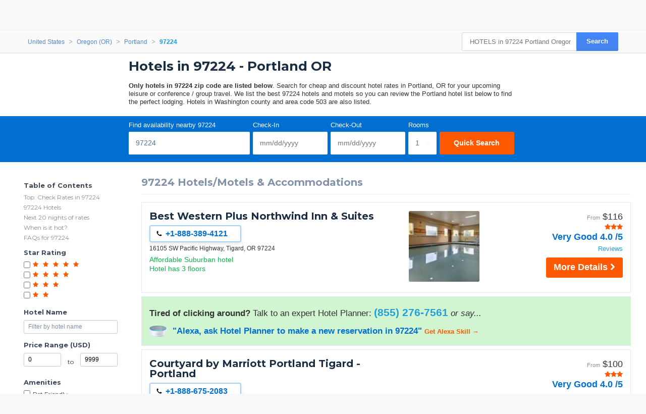

--- FILE ---
content_type: text/html;charset=UTF-8
request_url: https://www.hotelplanner.com/Common/Popups/Preload.htm?_=1764591975977
body_size: 56
content:
<HTML>
	<HEAD>
		<TITLE>Resource Preload</TITLE>
		<meta name="robots" content="noindex,nofollow" /><meta name="robots" content="none" /><meta name="googlebot" content="noarchive,nofollow" /><meta name="msnbot" content="noindex,nofollow" />
		
			<link rel='stylesheet' type='text/css' href='//cdn.hotelplanner.com/Common/CSS/HotelPlannerPageStyles-m.css?v=35.77'>
			
			<link rel='stylesheet' type='text/css' href='//cdn.hotelplanner.com/Common/CSS/Directory/page.m.css?v=20240624095242'>
			
			<link rel='stylesheet' type='text/css' href='//cdn.hotelplanner.com/Common/CSS/RateCalendar/style.min.css?v=20190405115051'>
			
			<link rel='stylesheet' type='text/css' href='//cdn.hotelplanner.com/Common/CSS/Weather/style.min.css?v=081619125662'>
			
	</HEAD>
<BODY>
</BODY>
</HTML>
